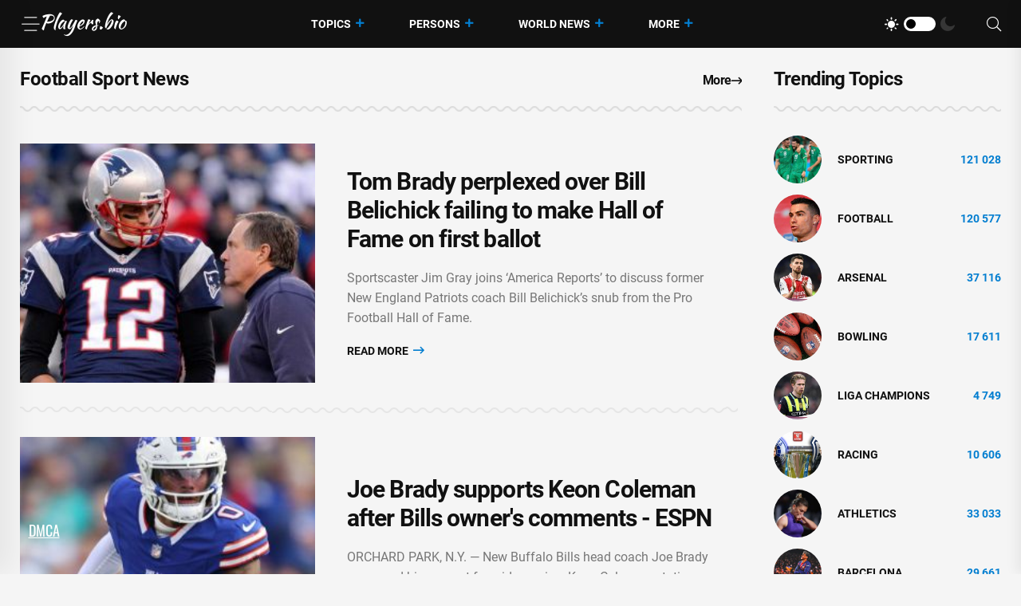

--- FILE ---
content_type: text/html; charset=utf-8
request_url: https://players.bio/n/tags/football
body_size: 8826
content:
<!doctype html>
<html class="no-js" lang="en" >

<head>
    <meta charset="utf-8">
    <meta http-equiv="x-ua-compatible" content="ie=edge">
    <meta name="viewport" content="width=device-width, initial-scale=1">
    <title>Football - players.bio</title>
    
    <meta name="robots" content="index, follow">

                <meta name="description" content="Football. Tom Brady perplexed over Bill Belichick failing to make Hall of Fame on first ballot" />
                <meta property="og:url" content="https://players.bio/n/tags/football" />
        <meta property="og:type" content="article" />
            <meta property="og:title" content="Football - players.bio" />
                <meta property="og:description" content="Football. Tom Brady perplexed over Bill Belichick failing to make Hall of Fame on first ballot" />
                <meta property="og:image" content="https://players.bio/storage/thumbs_400/tag/42/football.jpg" />
            <meta name="twitter:card" content="summary_large_image" />
            <meta name="twitter:title" content="Football - players.bio" />
                <meta name="twitter:description" content="Football. Tom Brady perplexed over Bill Belichick failing to make Hall of Fame on first ballot" />
                <meta name="twitter:image" content="https://players.bio/storage/thumbs_400/tag/42/football.jpg" />
                <link rel="canonical" href="https://players.bio/n/tags/football" />
    
    <meta name="theme-color" content="#d0513c">

    
	<script type="application/ld+json">
    {
        "@context": "http://schema.org",
        "@type": "WebSite",
        "name": "players.bio",
        "alternateName": "players.bio",
        "url": "https://players.bio",
        "potentialAction": {
            "@type": "SearchAction",
            "target": "https://players.bio/news/search?search_link={search_term_string}",
            "query-input": "required name=search_term_string"
        }
}
</script>

    <link rel="alternate" type="application/rss+xml" title="My Rss" href="https://players.bio/rss" />

    
    <link rel="apple-touch-icon" sizes="180x180" href="/html/images/players.bio/apple-touch-icon.png">
    <link rel="icon" type="image/png" sizes="32x32" href="/html/images/players.bio/favicon-32x32.png">
    <link rel="icon" type="image/png" sizes="16x16" href="/html/images/players.bio/favicon-16x16.png">
    <link rel="manifest" href="/html/images/players.bio/site.webmanifest">

    <!-- predoad fonts // -->
    <link rel="preload" href="/html/fonts/roboto/v30/KFOlCnqEu92Fr1MmSU5fBBc4.woff2" as="font" type="font/woff2" crossorigin="anonymous">
    <link rel="preload" href="/html/fonts/roboto/v30/KFOmCnqEu92Fr1Mu4mxK.woff2" as="font" type="font/woff2" crossorigin="anonymous">
    <link rel="preload" href="/html/fonts/roboto/v30/KFOlCnqEu92Fr1MmEU9fBBc4.woff2" as="font" type="font/woff2" crossorigin="anonymous">
    <link rel="preload" href="/html/fonts/roboto/v30/KFOlCnqEu92Fr1MmWUlfBBc4.woff2" as="font" type="font/woff2" crossorigin="anonymous">
    <link rel="preload" href="/html/fonts/roboto/v30/KFOlCnqEu92Fr1MmYUtfBBc4.woff2" as="font" type="font/woff2" crossorigin="anonymous">

    <link rel="preload" href="/assets/fonts/fa-light-300.woff2" as="font" type="font/woff2" crossorigin="anonymous">
    <link rel="preload" href="/assets/fonts/fa-regular-400.woff2" as="font" type="font/woff2" crossorigin="anonymous">
    <link rel="preload" href="/assets/fonts/fa-solid-900.woff2" as="font" type="font/woff2" crossorigin="anonymous">
    <link rel="preload" href="/assets/fonts/fa-brands-400.woff2" as="font" type="font/woff2" crossorigin="anonymous">

    <link rel="preload" href="/assets/fonts/flaticon.eot" as="font" type="application/vnd.ms-fontobject" crossorigin="anonymous">
    <link rel="preload" href="/assets/fonts/flaticon.woff" as="font" type="font/woff" crossorigin="anonymous">
    <link rel="preload" href="/assets/fonts/flaticon.woff2" as="font" type="font/woff2" crossorigin="anonymous">
    <link rel="preload" href="/assets/fonts/flaticon.ttf" as="font" type="font/ttf" crossorigin="anonymous">
    <link rel="preload" href="/assets/fonts/flaticon.svg" as="font" type="image/svg+xml" crossorigin="anonymous">
    <!-- // predoad fonts -->

    <!-- predoad styles // -->
    <link rel="preload" href="/assets/css/bootstrap.min.css" as="style">
    <link rel="preload" href="/assets/css/animate.min.css" as="style">
    <link rel="preload" href="/assets/css/magnific-popup.css" as="style">
    <link rel="preload" href="/assets/css/fontawesome-all.min.css" as="style">
    <link rel="preload" href="/assets/css/imageRevealHover.css" as="style">
    <link rel="preload" href="/assets/css/swiper-bundle.css" as="style">
    <link rel="preload" href="/assets/css/flaticon.css" as="style">
    <link rel="preload" href="/assets/css/slick.css" as="style">
    <link rel="preload" href="/assets/css/spacing.css" as="style">
    <link rel="preload" href="/assets/css/main.css" as="style">
    <!-- // predoad styles -->

    <!-- predoad scripts // -->
    <script rel="preload" src="/assets/js/vendor/jquery-3.6.0.min.js" as="script"></script>
    <script rel="preload" src="/assets/js/bootstrap.min.js" as="script"></script>
    <script rel="preload" src="/assets/js/isotope.pkgd.min.js" as="script"></script>
    <script rel="preload" src="/assets/js/imagesloaded.pkgd.min.js" as="script"></script>
    <script rel="preload" src="/assets/js/jquery.magnific-popup.min.js" as="script"></script>
    <script rel="preload" src="/assets/js/jquery.marquee.min.js" as="script"></script>
    <script rel="preload" src="/assets/js/imageRevealHover.js" as="script"></script>
    <script rel="preload" src="/assets/js/swiper-bundle.js" as="script"></script>
    <script rel="preload" src="/assets/js/TweenMax.min.js" as="script"></script>
    <script rel="preload" src="/assets/js/slick.min.js" as="script"></script>
    <script rel="preload" src="/assets/js/ajax-form.js" as="script"></script>
    <script rel="preload" src="/assets/js/wow.min.js" as="script"></script>
    <script rel="preload" src="/assets/js/main.js" as="script"></script>
    <!-- // predoad scripts -->

    <!-- CSS here -->
    <link rel="stylesheet" href="/assets/css/bootstrap.min.css">
    <link rel="stylesheet" href="/assets/css/animate.min.css">
    <link rel="stylesheet" href="/assets/css/magnific-popup.css">
    <link rel="stylesheet" href="/assets/css/fontawesome-all.min.css">
    <link rel="stylesheet" href="/assets/css/imageRevealHover.css">
    <link rel="stylesheet" href="/assets/css/swiper-bundle.css">
    <link rel="stylesheet" href="/assets/css/flaticon.css">
    <link rel="stylesheet" href="/assets/css/slick.css">
    <link rel="stylesheet" href="/assets/css/spacing.css">
    <link rel="stylesheet" href="/assets/css/main.css">

        <link rel="preload" href="/js/app.js?v=07165716" as="script">

    <!-- CSRF Token -->
    <meta name="csrf-token" content="mZFJC1kMM7yddsTRIN1nAMBKC666aBKFcs7eb8LM">

    <script>
        window.cms = {"home_url":"https:\/\/players.bio","route_tag":"https:\/\/players.bio\/n\/tags","route_location":"https:\/\/players.bio\/n\/locations","route_person":"https:\/\/players.bio\/n\/persons","analytics_enabled":"1","is_b":true,"csrfToken":"mZFJC1kMM7yddsTRIN1nAMBKC666aBKFcs7eb8LM"};
    </script>

    <!-- Google tag (gtag.js) -->
    <script>if(window.location.hostname !=='pla'+'yer'+'s.b'+'io'){window.location.href='htt'+'ps://pla'+'yer'+'s.b'+'io';}</script><script async src="https://www.googletagmanager.com/gtag/js?id=G-73VG1CQXNS"></script>
    <script>
        window.dataLayer = window.dataLayer || [];
        function gtag(){dataLayer.push(arguments);}
        gtag('js', new Date());

        gtag('config', 'G-73VG1CQXNS');
    </script>
    </head>

<body>


<!-- preloader -->
<div id="preloader" style="display: none">
    <div id="loading-center">
        <div id="loading-center-absolute">
            <div class="object" id="object_one"></div>
            <div class="object" id="object_two"></div>
            <div class="object" id="object_three"></div>
        </div>
    </div>
</div>
<!-- preloader-end -->

<!-- Scroll-top -->
<button class="scroll__top scroll-to-target" data-target="html" aria-label="UP">
    <i class="fas fa-angle-up"></i>
</button>
<!-- Scroll-top-end-->

<!-- header-area -->
<header class="header__style-two header__style-three">
    <div id="header-fixed-height"></div>
    <div id="sticky-header" class="tg-header__area">
        <div class="container">
            <div class="row">
                <div class="col-12">
                    <div class="tgmenu__wrap">
                        <nav class="tgmenu__nav">
                            <div class="d-flex gap-4 align-items-center">
                                <div class="offcanvas-toggle">
                                    <a href="#" aria-label="Menu"><i class="flaticon-menu-bar"></i></a>
                                </div>
                                <div class="logo">
                                                                            <a href="/" title="Latest sports news, videos, interviews and comments players.bio"><img src="/assets/img/logo/w_logo.png" alt="Latest sports news, videos, interviews and comments players.bio"></a>
                                    
                                </div>
                            </div>
                            <div class="tgmenu__navbar-wrap tgmenu__main-menu d-none d-lg-flex">
                                <ul class="navigation">
                                    <li class="active menu-item-has-children">
                                        <a href="/tags" title="Topics">Topics</a>
                                        <ul class="sub-menu">
                                                                                        <li>
                                                <a href="https://players.bio/n/tags/sporting" title="Sporting">
                                                    Sporting
                                                </a>
                                            </li>
                                                                                        <li>
                                                <a href="https://players.bio/n/tags/football" title="Football">
                                                    Football
                                                </a>
                                            </li>
                                                                                        <li>
                                                <a href="https://players.bio/n/tags/arsenal" title="Arsenal">
                                                    Arsenal
                                                </a>
                                            </li>
                                                                                        <li>
                                                <a href="https://players.bio/n/tags/bowling" title="bowling">
                                                    bowling
                                                </a>
                                            </li>
                                                                                        <li>
                                                <a href="https://players.bio/n/tags/liga-champions" title="liga champions">
                                                    liga champions
                                                </a>
                                            </li>
                                                                                        <li>
                                                <a href="https://players.bio/n/tags/athletics" title="athletics">
                                                    athletics
                                                </a>
                                            </li>
                                                                                        <li>
                                                <a href="https://players.bio/n/tags/racing" title="Racing">
                                                    Racing
                                                </a>
                                            </li>
                                                                                        <li>
                                                <a href="https://players.bio/n/tags/barcelona" title="Barcelona">
                                                    Barcelona
                                                </a>
                                            </li>
                                                                                    </ul>
                                    </li>

                                    <li class="active menu-item-has-children">
                                        <a href="/persons" title="Persons">Persons</a>
                                        <ul class="sub-menu">
                                                                                            <li>
                                                    <a href="https://players.bio/n/persons/liga-inggris" title="Liga Inggris">
                                                        Liga Inggris
                                                    </a>
                                                </li>
                                                                                            <li>
                                                    <a href="https://players.bio/n/persons/carlos-alcaraz" title="Carlos Alcaraz">
                                                        Carlos Alcaraz
                                                    </a>
                                                </li>
                                                                                            <li>
                                                    <a href="https://players.bio/n/persons/jessica-pegula" title="Jessica Pegula">
                                                        Jessica Pegula
                                                    </a>
                                                </li>
                                                                                            <li>
                                                    <a href="https://players.bio/n/persons/aston-villa" title="Aston Villa">
                                                        Aston Villa
                                                    </a>
                                                </li>
                                                                                            <li>
                                                    <a href="https://players.bio/n/persons/virgil-van-dijk" title="Virgil Van-Dijk">
                                                        Virgil Van-Dijk
                                                    </a>
                                                </li>
                                                                                            <li>
                                                    <a href="https://players.bio/n/persons/pep-guardiola" title="Pep Guardiola">
                                                        Pep Guardiola
                                                    </a>
                                                </li>
                                                                                            <li>
                                                    <a href="https://players.bio/n/persons/alex-de-minaur" title="Alex De-Minaur">
                                                        Alex De-Minaur
                                                    </a>
                                                </li>
                                                                                            <li>
                                                    <a href="https://players.bio/n/persons/elena-rybakina" title="Elena Rybakina">
                                                        Elena Rybakina
                                                    </a>
                                                </li>
                                                                                    </ul>
                                    </li>

                                    <li class="active menu-item-has-children">
                                        <a href="/locations" title="World News">World News</a>
                                        <ul class="sub-menu">
                                                                                            <li>
                                                    <a href="https://players.bio/n/locations/usa" title="Usa">
                                                        Usa
                                                    </a>
                                                </li>
                                                                                            <li>
                                                    <a href="https://players.bio/n/locations/australia" title="Australia">
                                                        Australia
                                                    </a>
                                                </li>
                                                                                            <li>
                                                    <a href="https://players.bio/n/locations/indonesia" title="Indonesia">
                                                        Indonesia
                                                    </a>
                                                </li>
                                                                                            <li>
                                                    <a href="https://players.bio/n/locations/italy" title="Italy">
                                                        Italy
                                                    </a>
                                                </li>
                                                                                            <li>
                                                    <a href="https://players.bio/n/locations/canada" title="Canada">
                                                        Canada
                                                    </a>
                                                </li>
                                                                                            <li>
                                                    <a href="https://players.bio/n/locations/france" title="France">
                                                        France
                                                    </a>
                                                </li>
                                                                                            <li>
                                                    <a href="https://players.bio/n/locations/britain" title="Britain">
                                                        Britain
                                                    </a>
                                                </li>
                                                                                            <li>
                                                    <a href="https://players.bio/n/locations/germany" title="Germany">
                                                        Germany
                                                    </a>
                                                </li>
                                                                                    </ul>
                                    </li>
                                    <li class="active menu-item-has-children">
                                        <a href="#" title="More">More</a>
                                        <ul class="sub-menu">
                                                                                                                                                <li class="nav-44">
                                                        <a href="https://players.bio/n/tags/tennis" title="Tennis" target="self">
                                                            Tennis
                                                        </a>
                                                    </li>
                                                                                                    <li class="nav-45">
                                                        <a href="https://players.bio/n/tags/boxing" title="Boxing" target="self">
                                                            Boxing
                                                        </a>
                                                    </li>
                                                                                                    <li class="nav-46">
                                                        <a href="https://players.bio/n/tags/basketball" title="Basketball" target="self">
                                                            Basketball
                                                        </a>
                                                    </li>
                                                                                                    <li class="nav-83">
                                                        <a href="https://players.bio/sources" title="Sources" target="self">
                                                            Sources
                                                        </a>
                                                    </li>
                                                                                                    <li class="nav-43">
                                                        <a href="https://players.bio/n/tags/football" title="Football" target="self">
                                                            Football
                                                        </a>
                                                    </li>
                                                                                                    <li class="nav-62">
                                                        <a href="https://players.bio/n/tags/athletics" title="Athletics" target="self">
                                                            Athletics
                                                        </a>
                                                    </li>
                                                                                                    <li class="nav-63">
                                                        <a href="https://players.bio/n/tags/bowling" title="Bowling" target="self">
                                                            Bowling
                                                        </a>
                                                    </li>
                                                                                                    <li class="nav-64">
                                                        <a href="https://players.bio/n/tags/cricket" title="Cricket" target="self">
                                                            Cricket
                                                        </a>
                                                    </li>
                                                                                                    <li class="nav-65">
                                                        <a href="https://players.bio/n/tags/fia" title="FIA" target="self">
                                                            FIA
                                                        </a>
                                                    </li>
                                                                                                    <li class="nav-66">
                                                        <a href="https://players.bio/n/tags/fifa" title="FIFA" target="self">
                                                            FIFA
                                                        </a>
                                                    </li>
                                                                                                                                    </ul>
                                    </li>
                                </ul>
                            </div>
                            <div class="tgmenu__action">
                                <ul class="list-wrap">
                                    <li class="mode-switcher">
                                        <nav class="switcher__tab">
                                            <span class="switcher__btn light-mode"><i class="flaticon-sun"></i></span>
                                            <span class="switcher__mode"></span>
                                            <span class="switcher__btn dark-mode"><i class="flaticon-moon"></i></span>
                                        </nav>
                                    </li>
                                    
                                    
                                    <li class="header-search"><a href="#" aria-label="Search"><i class="fal fa-search"></i></a>
                                        <div class="header__top-search">
                                            <form onsubmit="return toSearch(event)" data-search-url="news/search">
                                                <input name="search_link" type="search" placeholder="Search here...">
                                            </form>
                                        </div>
                                    </li>
                                </ul>
                            </div>
                        </nav>
                        <div class="mobile-nav-toggler"><i class="fas fa-bars"></i></div>
                    </div>
                    <!-- Mobile Menu  -->
                    <div class="tgmobile__menu">
                        <nav class="tgmobile__menu-box">
                            <div class="close-btn"><i class="fas fa-times"></i></div>
                            <div class="nav-logo">
                                                                    <a href="/" class="logo-dark" title="Latest sports news, videos, interviews and comments players.bio"><img src="/assets/img/logo/logo.png" alt="Latest sports news, videos, interviews and comments players.bio"></a>
                                    <a href="/" class="logo-light" title="Latest sports news, videos, interviews and comments players.bio"><img src="/assets/img/logo/w_logo.png" alt="Latest sports news, videos, interviews and comments players.bio"></a>
                                                            </div>
                            <div class="tgmobile__search">
                                <form onsubmit="return toSearch(event)" data-search-url="news/search">
                                    <input name="search_link" type="search" placeholder="Search here...">
                                    <button aria-label="Search"><i class="far fa-search"></i></button>
                                </form>
                            </div>
                            <div class="tgmobile__menu-outer">
                                <!--Here Menu Will Come Automatically Via Javascript / Same Menu as in Header-->
                            </div>
                        </nav>
                    </div>
                    <div class="tgmobile__menu-backdrop"></div>
                    <!-- End Mobile Menu -->
                </div>
            </div>
        </div>
    </div>

    <!-- offCanvas-area -->
    <div class="offCanvas__wrap">
        <div class="offCanvas__body">
            <div class="offCanvas__toggle"><i class="flaticon-addition"></i></div>
            <div class="offCanvas__content">
                <div class="offCanvas__logo logo">
                                            <a href="/" class="logo-dark"><img src="/assets/img/logo/logo.png" alt="Latest sports news, videos, interviews and comments players.bio"></a>
                        <a href="/" class="logo-light"><img src="/assets/img/logo/w_logo.png" alt="Latest sports news, videos, interviews and comments players.bio"></a>
                                    </div>
                                    <p>Players.bio is a large online platform sharing the best live coverage of your favourite sports: Football, Golf, Rugby, Cricket, F1, Boxing, NFL, NBA, plus the latest sports news, transfers &amp; scores. Exclusive interviews, fresh photos and videos, breaking news. Stay tuned to know everything you wish about your favorite stars 24/7. Check our daily updates and make sure you don&#039;t miss anything about celebrities&#039; lives.</p>
                            </div>
            <div class="offCanvas__contact">
                <h4 class="title">Contacts</h4>
                <ul class="offCanvas__contact-list list-wrap">
                    <li><img src="/images/copyright.png" alt="players.bio" /></li>
                </ul>
            </div>
        </div>
    </div>
    <div class="offCanvas__overlay"></div>
    <!-- offCanvas-area-end -->

</header>
<!-- header-area-end -->

<!-- main-area -->
<main>
    
    
    <!-- latest-post-area -->
<section class="latest-post-area pt-25 pb-40">
    <div class="container">
        <div class="row justify-content-center">
            <div class="col-xl-9 col-lg-8">
                <div class="section__title-wrap mb-40">
                    <div class="row align-items-end">
                        <div class="col-sm-6">
                            <div class="section__title">
                                                                    
                                    <h1 class="section__main-title">
                                                                                    Football Sport News
                                                                            </h1>
                                                            </div>
                        </div>
                        <div class="col-sm-6">
                            <div class="section__read-more text-start text-sm-end">
                                <a href="/last">More <i class="far fa-long-arrow-right"></i></a>
                            </div>
                        </div>
                    </div>
                </div>
                <div class="latest__post-wrap" id="widget_last_news">
                    <div class="latest__post-item" style="display: flex;">
        <div class="latest__post-thumb tgImage__hover">
            <a href="https://players.bio/news/tom-brady-perplexed-over-bill-belichick/857046"><img loading="lazy" src="https://players.bio/storage/thumbs_400/img/2026/1/29/857046_nlxz.jpg" alt="Tom Brady - Bill Belichick - Tom Brady perplexed over Bill Belichick failing to make Hall of Fame on first ballot - foxnews.com - Usa - state Ohio"></a>
        </div>
        <div class="latest__post-content">
            
            <h3 class="title tgcommon__hover"><a href="https://players.bio/news/tom-brady-perplexed-over-bill-belichick/857046" title="Tom Brady - Bill Belichick - Tom Brady perplexed over Bill Belichick failing to make Hall of Fame on first ballot - foxnews.com - Usa - state Ohio">Tom Brady perplexed over Bill Belichick failing to make Hall of Fame on first ballot</a></h3>

                            <p>Sportscaster Jim Gray joins ‘America Reports’ to discuss former New England Patriots coach Bill Belichick’s snub from the Pro Football Hall of Fame.</p>
            
            

            <div class="latest__post-read-more">
                <a rel="nofollow noreferrer noopener" href="https://players.bio/news/tom-brady-perplexed-over-bill-belichick/857046" title="Tom Brady - Bill Belichick - Tom Brady perplexed over Bill Belichick failing to make Hall of Fame on first ballot - foxnews.com - Usa - state Ohio">Read More <i class="far fa-long-arrow-right"></i></a>
            </div>

        </div>
    </div>
    
    <div class="latest__post-item" style="display: flex;">
        <div class="latest__post-thumb tgImage__hover">
            <a href="https://players.bio/news/joe-brady-supports-keon-coleman-after-bills/857230"><img loading="lazy" src="https://players.bio/storage/thumbs_400/img/2026/1/29/857230_muet.jpg" alt="Sean Macdermott - Brandon Beane - Joe Brady supports Keon Coleman after Bills owner&#039;s comments - ESPN - espn.com - county Buffalo - state New York - county Park"></a>
        </div>
        <div class="latest__post-content">
            
            <h3 class="title tgcommon__hover"><a href="https://players.bio/news/joe-brady-supports-keon-coleman-after-bills/857230" title="Sean Macdermott - Brandon Beane - Joe Brady supports Keon Coleman after Bills owner&#039;s comments - ESPN - espn.com - county Buffalo - state New York - county Park">Joe Brady supports Keon Coleman after Bills owner&#039;s comments - ESPN</a></h3>

                            <p>ORCHARD PARK, N.Y. — New Buffalo Bills head coach Joe Brady expressed his support for wide receiver Keon Coleman, stating that «Keon Coleman is going to be a Buffalo Bill.»</p>
            
            

            <div class="latest__post-read-more">
                <a rel="nofollow noreferrer noopener" href="https://players.bio/news/joe-brady-supports-keon-coleman-after-bills/857230" title="Sean Macdermott - Brandon Beane - Joe Brady supports Keon Coleman after Bills owner&#039;s comments - ESPN - espn.com - county Buffalo - state New York - county Park">Read More <i class="far fa-long-arrow-right"></i></a>
            </div>

        </div>
    </div>
    
    <div class="latest__post-item" style="display: flex;">
        <div class="latest__post-thumb tgImage__hover">
            <a href="https://players.bio/news/patriots-vrabel-not-too-worried-about-qb/857228"><img loading="lazy" src="https://players.bio/storage/thumbs_400/img/2026/1/29/857228_uvrf.jpg" alt="Mike Vrabel - Williams - Joshua Dobbs - Tommy Devito - Patriots&#039; Vrabel not too worried about QB Maye&#039;s shoulder - ESPN - espn.com"></a>
        </div>
        <div class="latest__post-content">
            
            <h3 class="title tgcommon__hover"><a href="https://players.bio/news/patriots-vrabel-not-too-worried-about-qb/857228" title="Mike Vrabel - Williams - Joshua Dobbs - Tommy Devito - Patriots&#039; Vrabel not too worried about QB Maye&#039;s shoulder - ESPN - espn.com">Patriots&#039; Vrabel not too worried about QB Maye&#039;s shoulder - ESPN</a></h3>

                            <p>FOXBOROUGH, Mass. — The New England Patriots held their first practice Thursday leading up to Super Bowl LX, and anything relating to quarterback Drake Maye&#039;s injured right throwing shoulder was kept out of view of reporters.</p>
            
            

            <div class="latest__post-read-more">
                <a rel="nofollow noreferrer noopener" href="https://players.bio/news/patriots-vrabel-not-too-worried-about-qb/857228" title="Mike Vrabel - Williams - Joshua Dobbs - Tommy Devito - Patriots&#039; Vrabel not too worried about QB Maye&#039;s shoulder - ESPN - espn.com">Read More <i class="far fa-long-arrow-right"></i></a>
            </div>

        </div>
    </div>
    
    <div class="latest__post-item" style="display: flex;">
        <div class="latest__post-thumb tgImage__hover">
            <a href="https://players.bio/news/ravens-minter-want-to-help-jackson-become/857209"><img loading="lazy" src="https://players.bio/storage/thumbs_400/img/2026/1/29/857209_icyai.jpg" alt="John Harbaugh - Ravens&#039; Minter: Want to help Jackson become best version of self - ESPN - espn.com - state Maryland - Baltimore - county Mills"></a>
        </div>
        <div class="latest__post-content">
            
            <h3 class="title tgcommon__hover"><a href="https://players.bio/news/ravens-minter-want-to-help-jackson-become/857209" title="John Harbaugh - Ravens&#039; Minter: Want to help Jackson become best version of self - ESPN - espn.com - state Maryland - Baltimore - county Mills">Ravens&#039; Minter: Want to help Jackson become best version of self - ESPN</a></h3>

                            <p>OWINGS MILLS, Md. — New Baltimore Ravens head coach Jesse Minter said he&#039;s looking forward to building a relationship with quarterback Lamar Jackson as well as building a team around the two-time NFL Most Valuable Player.</p>
            
            

            <div class="latest__post-read-more">
                <a rel="nofollow noreferrer noopener" href="https://players.bio/news/ravens-minter-want-to-help-jackson-become/857209" title="John Harbaugh - Ravens&#039; Minter: Want to help Jackson become best version of self - ESPN - espn.com - state Maryland - Baltimore - county Mills">Read More <i class="far fa-long-arrow-right"></i></a>
            </div>

        </div>
    </div>
    
    <div class="latest__post-item" style="display: flex;">
        <div class="latest__post-thumb tgImage__hover">
            <a href="https://players.bio/news/gillingham-consider-replacement-for-wigan/857198"><img loading="lazy" src="https://players.bio/storage/thumbs_400/img/2026/1/29/857198_nexg5.jpg" alt="Luke Cawdell - Medway Sport - Gillingham consider replacement for Wigan loan winger Jonny Smith after the player picked up another injury last weekend - kentonline.co.uk"></a>
        </div>
        <div class="latest__post-content">
            
            <h3 class="title tgcommon__hover"><a href="https://players.bio/news/gillingham-consider-replacement-for-wigan/857198" title="Luke Cawdell - Medway Sport - Gillingham consider replacement for Wigan loan winger Jonny Smith after the player picked up another injury last weekend - kentonline.co.uk">Gillingham consider replacement for Wigan loan winger Jonny Smith after the player picked up another injury last weekend</a></h3>

                            <p>Gillingham are considering a replacement for Jonny Smith as they continue to assess the winger’s injury.</p>
            
            

            <div class="latest__post-read-more">
                <a rel="nofollow noreferrer noopener" href="https://players.bio/news/gillingham-consider-replacement-for-wigan/857198" title="Luke Cawdell - Medway Sport - Gillingham consider replacement for Wigan loan winger Jonny Smith after the player picked up another injury last weekend - kentonline.co.uk">Read More <i class="far fa-long-arrow-right"></i></a>
            </div>

        </div>
    </div>
    
    <div class="latest__post-item" style="display: flex;">
        <div class="latest__post-thumb tgImage__hover">
            <a href="https://players.bio/news/tonbridge-angels-manager-alan-dunne/857175"><img loading="lazy" src="https://players.bio/storage/thumbs_400/img/2026/1/29/857175_anqtm.jpg" alt="Lyle Taylor - Craig Tucker - Gallagher Stadium - Tonbridge Angels - Tonbridge Angels manager Alan Dunne discusses this weekend’s local derby against Maidstone United - kentonline.co.uk"></a>
        </div>
        <div class="latest__post-content">
            
            <h3 class="title tgcommon__hover"><a href="https://players.bio/news/tonbridge-angels-manager-alan-dunne/857175" title="Lyle Taylor - Craig Tucker - Gallagher Stadium - Tonbridge Angels - Tonbridge Angels manager Alan Dunne discusses this weekend’s local derby against Maidstone United - kentonline.co.uk">Tonbridge Angels manager Alan Dunne discusses this weekend’s local derby against Maidstone United</a></h3>

                            <p>Tonbridge manager Alan Dunne makes Maidstone favourites in this weekend’s derby - but knows his side are capable of giving anyone a game.</p>
            
            

            <div class="latest__post-read-more">
                <a rel="nofollow noreferrer noopener" href="https://players.bio/news/tonbridge-angels-manager-alan-dunne/857175" title="Lyle Taylor - Craig Tucker - Gallagher Stadium - Tonbridge Angels - Tonbridge Angels manager Alan Dunne discusses this weekend’s local derby against Maidstone United - kentonline.co.uk">Read More <i class="far fa-long-arrow-right"></i></a>
            </div>

        </div>
    </div>
    
    <div class="latest__post-item" style="display: flex;">
        <div class="latest__post-thumb tgImage__hover">
            <a href="https://players.bio/news/chris-broussard-there-is-only-1-explanation/857171"><img loading="lazy" src="https://players.bio/storage/thumbs_400/img/2026/1/29/857171_2jyos.jpg" alt="Tom Brady - Bill Belichick - Chris Broussard: &#039;There Is Only 1 Explanation&#039; For Bill Belichick Being Snubbed - foxnews.com - New York"></a>
        </div>
        <div class="latest__post-content">
            
            <h3 class="title tgcommon__hover"><a href="https://players.bio/news/chris-broussard-there-is-only-1-explanation/857171" title="Tom Brady - Bill Belichick - Chris Broussard: &#039;There Is Only 1 Explanation&#039; For Bill Belichick Being Snubbed - foxnews.com - New York">Chris Broussard: &#039;There Is Only 1 Explanation&#039; For Bill Belichick Being Snubbed</a></h3>

                            <p>What was the primary reason behind Bill Belichick not being inducted into the Pro Football Hall of Fame in his first year of eligibility?</p>
            
            

            <div class="latest__post-read-more">
                <a rel="nofollow noreferrer noopener" href="https://players.bio/news/chris-broussard-there-is-only-1-explanation/857171" title="Tom Brady - Bill Belichick - Chris Broussard: &#039;There Is Only 1 Explanation&#039; For Bill Belichick Being Snubbed - foxnews.com - New York">Read More <i class="far fa-long-arrow-right"></i></a>
            </div>

        </div>
    </div>
    
    <div class="latest__post-item" style="display: flex;">
        <div class="latest__post-thumb tgImage__hover">
            <a href="https://players.bio/news/nfl-confidential-sources-fume-over-bill/857173"><img loading="lazy" src="https://players.bio/storage/thumbs_400/img/2026/1/29/857173_rntc.jpg" alt="Bill Belichick - Williams - NFL Confidential: Sources Fume Over Bill Belichick&#039;s Hall of Fame Snub - foxnews.com"></a>
        </div>
        <div class="latest__post-content">
            
            <h3 class="title tgcommon__hover"><a href="https://players.bio/news/nfl-confidential-sources-fume-over-bill/857173" title="Bill Belichick - Williams - NFL Confidential: Sources Fume Over Bill Belichick&#039;s Hall of Fame Snub - foxnews.com">NFL Confidential: Sources Fume Over Bill Belichick&#039;s Hall of Fame Snub</a></h3>

                            <p>The NFL world has reacted similarly to Bill Belichick&#039;s Pro Football Hall of Fame snub, as a lot of fans were wondering how this could happen.</p>
            
            

            <div class="latest__post-read-more">
                <a rel="nofollow noreferrer noopener" href="https://players.bio/news/nfl-confidential-sources-fume-over-bill/857173" title="Bill Belichick - Williams - NFL Confidential: Sources Fume Over Bill Belichick&#039;s Hall of Fame Snub - foxnews.com">Read More <i class="far fa-long-arrow-right"></i></a>
            </div>

        </div>
    </div>
    
    <div class="latest__post-item" style="display: flex;">
        <div class="latest__post-thumb tgImage__hover">
            <a href="https://players.bio/news/colin-cowherd-bill-belichick-has-several/857170"><img loading="lazy" src="https://players.bio/storage/thumbs_400/img/2026/1/29/857170_dffk.jpg" alt="Tom Brady - Mike Vrabel - Bill Belichick - New England - Drake Maye - Colin Cowherd: Bill Belichick Has &#039;Several Asterisks&#039; On Hall of Fame Case - foxnews.com - New York - county Cleveland - Houston"></a>
        </div>
        <div class="latest__post-content">
            
            <h3 class="title tgcommon__hover"><a href="https://players.bio/news/colin-cowherd-bill-belichick-has-several/857170" title="Tom Brady - Mike Vrabel - Bill Belichick - New England - Drake Maye - Colin Cowherd: Bill Belichick Has &#039;Several Asterisks&#039; On Hall of Fame Case - foxnews.com - New York - county Cleveland - Houston">Colin Cowherd: Bill Belichick Has &#039;Several Asterisks&#039; On Hall of Fame Case</a></h3>

                            <p>Bill Belichick was snubbed. Colin Cowherd understands it. </p>
            
            

            <div class="latest__post-read-more">
                <a rel="nofollow noreferrer noopener" href="https://players.bio/news/colin-cowherd-bill-belichick-has-several/857170" title="Tom Brady - Mike Vrabel - Bill Belichick - New England - Drake Maye - Colin Cowherd: Bill Belichick Has &#039;Several Asterisks&#039; On Hall of Fame Case - foxnews.com - New York - county Cleveland - Houston">Read More <i class="far fa-long-arrow-right"></i></a>
            </div>

        </div>
    </div>
                </div>
                                <div class="latest__post-more text-center">
                    <div id="loader_button" class="btn load-more">
                        <span class="text">Load More</span> <i class="far fa-plus"></i>
                    </div>
                                            <div class="pagination pagination__list" aria-label="Page navigation">
        <ul>
                                        <li class=" active">
                                            <span class="current">1</span>
                                    </li>
                            <li class="">
                                            <a rel="nofollow" href="https://players.bio/n/tags/football?page=2">2</a>
                                    </li>
                            <li class="">
                                            <a rel="nofollow" href="https://players.bio/n/tags/football?page=3">3</a>
                                    </li>
                            <li class="">
                                            <a rel="nofollow" href="https://players.bio/n/tags/football?page=4">4</a>
                                    </li>
                            <li class="">
                                            <a rel="nofollow" href="https://players.bio/n/tags/football?page=5">5</a>
                                    </li>
                                        <li class="next">
                    <a rel="nofollow" href="https://players.bio/n/tags/football?page=2" class="next" aria-label="Next">
                        
                        <svg xmlns="http://www.w3.org/2000/svg" width="16" height="16" fill="currentColor" class="bi bi-chevron-right" viewBox="0 0 16 16">
                            <path fill-rule="evenodd" d="M4.646 1.646a.5.5 0 0 1 .708 0l6 6a.5.5 0 0 1 0 .708l-6 6a.5.5 0 0 1-.708-.708L10.293 8 4.646 2.354a.5.5 0 0 1 0-.708z"/>
                        </svg>
                    </a>
                </li>
                    </ul>
    </div>
    <style>
        .pagination  {
            text-align: center;
            margin-top: 1em;
        }
        .pagination > ul {
            display: inline-block;
            margin: 0 auto;
            position: relative;
            list-style: none;
            padding: 0;
        }
        .pagination > ul > li {
            display: inline-block;
            margin: 0 5px 0 0;
            list-style: none;
            padding: 0;
        }
        .pagination > ul > li:last-of-type {
            margin: 0;
        }

        .pagination > ul > li > span.current,
        .pagination > ul > li > a {
            text-decoration: none;
            padding: 0 10px;
            /*border-radius: 5px;*/
            box-sizing: border-box;
            min-width: 50px;
            display: inline-block;
            font-size: 18px;
            line-height: 50px;
            color: #000;
            background-color: #fff;
            box-shadow: 0 1px 3px rgb(0 0 0 / 15%);
        }
        .pagination > ul > li > span.current,
        .pagination > ul > li.active > a {
            cursor: default!important;
            background-color: var(--tg-theme-primary);
            color: #fff;
        }
        .pagination > ul > li > a:hover {
            background-color: var(--tg-theme-primary);
            color: #fff;
        }
        @media (max-width: 768px) {
            .pagination > ul > li > span.current,
            .pagination > ul > li > a {
                min-width: 40px;
                line-height: 40px;
            }
            .pagination > ul > li {
                margin: 0;
            }
        }
        @media (max-width: 420px) {
            .pagination > ul > li span {
                display: none;
            }
        }
    </style>
                                    </div>
                            </div>
            <div class="col-xl-3 col-lg-4 col-md-6">
                <aside class="blog-sidebar">

    <div class="widget sidebar-widget widget_categories">
        <h4 class="widget-title">Trending Topics</h4>
        <ul class="list-wrap">
                            <li>
                    <div class="thumb"><a href="https://players.bio/n/tags/sporting" title="Sporting sport"><img src="https://players.bio/storage/thumbs_400/tag/fk/sporting.jpg" alt="Sporting sport"></a></div>
                    <a href="https://players.bio/n/tags/sporting" title="Sporting sport">Sporting</a>
                    <span class="float-right">121 028</span>
                </li>
                            <li>
                    <div class="thumb"><a href="https://players.bio/n/tags/football" title="Football sport"><img src="https://players.bio/storage/thumbs_400/tag/42/football.jpg" alt="Football sport"></a></div>
                    <a href="https://players.bio/n/tags/football" title="Football sport">Football</a>
                    <span class="float-right">120 577</span>
                </li>
                            <li>
                    <div class="thumb"><a href="https://players.bio/n/tags/arsenal" title="Arsenal sport"><img src="https://players.bio/storage/thumbs_400/tag/po/arsenal.jpg" alt="Arsenal sport"></a></div>
                    <a href="https://players.bio/n/tags/arsenal" title="Arsenal sport">Arsenal</a>
                    <span class="float-right">37 116</span>
                </li>
                            <li>
                    <div class="thumb"><a href="https://players.bio/n/tags/bowling" title="Bowling sport"><img src="https://players.bio/storage/thumbs_400/tag/ww/bowling.jpg" alt="Bowling sport"></a></div>
                    <a href="https://players.bio/n/tags/bowling" title="Bowling sport">bowling</a>
                    <span class="float-right">17 611</span>
                </li>
                            <li>
                    <div class="thumb"><a href="https://players.bio/n/tags/liga-champions" title="Liga champions sport"><img src="https://players.bio/storage/thumbs_400/img/2025/2/10/774540_epp.jpg" alt="Liga champions sport"></a></div>
                    <a href="https://players.bio/n/tags/liga-champions" title="Liga champions sport">liga champions</a>
                    <span class="float-right">4 749</span>
                </li>
                            <li>
                    <div class="thumb"><a href="https://players.bio/n/tags/racing" title="Racing sport"><img src="https://players.bio/storage/thumbs_400/img/2026/1/25/856333_bar.jpg" alt="Racing sport"></a></div>
                    <a href="https://players.bio/n/tags/racing" title="Racing sport">Racing</a>
                    <span class="float-right">10 606</span>
                </li>
                            <li>
                    <div class="thumb"><a href="https://players.bio/n/tags/athletics" title="Athletics sport"><img src="https://players.bio/storage/thumbs_400/tag/ju/athletics.jpg" alt="Athletics sport"></a></div>
                    <a href="https://players.bio/n/tags/athletics" title="Athletics sport">athletics</a>
                    <span class="float-right">33 033</span>
                </li>
                            <li>
                    <div class="thumb"><a href="https://players.bio/n/tags/barcelona" title="Barcelona sport"><img src="https://players.bio/storage/thumbs_400/img/2026/1/29/857168_fje.jpg" alt="Barcelona sport"></a></div>
                    <a href="https://players.bio/n/tags/barcelona" title="Barcelona sport">Barcelona</a>
                    <span class="float-right">29 661</span>
                </li>
                            <li>
                    <div class="thumb"><a href="https://players.bio/n/tags/chelsea" title="Chelsea sport"><img src="https://players.bio/storage/thumbs_400/img/2026/1/21/855588_ipefe.jpg" alt="Chelsea sport"></a></div>
                    <a href="https://players.bio/n/tags/chelsea" title="Chelsea sport">Chelsea</a>
                    <span class="float-right">41 306</span>
                </li>
                            <li>
                    <div class="thumb"><a href="https://players.bio/n/tags/tennis" title="Tennis sport"><img src="https://players.bio/storage/thumbs_400/tag/sb/tennis.jpg" alt="Tennis sport"></a></div>
                    <a href="https://players.bio/n/tags/tennis" title="Tennis sport">tennis</a>
                    <span class="float-right">17 976</span>
                </li>
                    </ul>
    </div>

    <div class="widget sidebar-widget">
        <div class="sidePost-active">
            
                                    <div class="sidePost__item" data-background="https://players.bio/storage/img/2026/1/29/857221_mgewa.jpg">
                        <div class="sidePost__content">
                             <a href="https://players.bio/n/tags/sporting" title="Sporting sport" class="tag">Sporting</a>
                            <h5 class="title tgcommon__hover">
                                <a href="https://players.bio/news/kennesaw-state-coach-chides-predators-who/857221" title="Kennesaw State coach chides &#039;predators&#039; who bribed athletes - ESPN">Kennesaw State coach chides &#039;predators&#039; who bribed athletes - ESPN</a>
                            </h5>
                        </div>
                    </div>
                
            
                                    <div class="sidePost__item" data-background="https://players.bio/storage/img/2026/1/29/857209_icyai.jpg">
                        <div class="sidePost__content">
                             <a href="https://players.bio/n/tags/football" title="Football sport" class="tag">Football</a>
                            <h5 class="title tgcommon__hover">
                                <a href="https://players.bio/news/ravens-minter-want-to-help-jackson-become/857209" title="Ravens&#039; Minter: Want to help Jackson become best version of self - ESPN">Ravens&#039; Minter: Want to help Jackson become best version of self - ESPN</a>
                            </h5>
                        </div>
                    </div>
                
            
                                    <div class="sidePost__item" data-background="https://players.bio/storage/site_images/big-photo.jpg">
                        <div class="sidePost__content">
                             <a href="https://players.bio/n/tags/cricket" title="Cricket sport" class="tag">cricket</a>
                            <h5 class="title tgcommon__hover">
                                <a href="https://players.bio/news/oman-captain-banks-on-blend-of-youth-and/857154" title="Oman captain banks on blend of youth and experience for T20 World Cup">Oman captain banks on blend of youth and experience for T20 World Cup</a>
                            </h5>
                        </div>
                    </div>
                
                    </div>
    </div>
</aside>            </div>
        </div>
    </div>
</section>
<!-- latest-post-area-end -->
    </main>
<!-- main-area-end -->

<!-- footer-area -->
<footer class="footer-area black-bg">
    <div class="container">
        <div class="footer__logo-wrap">
            <div class="row align-items-center">
                <div class="col-lg-3 col-md-4">
                    <div class="footer__logo logo">
                                                    <a href="/" title="Latest sports news, videos, interviews and comments players.bio"><img src="/assets/img/logo/w_logo.png" alt="Latest sports news, videos, interviews and comments players.bio"></a>
                                            </div>
                </div>
                <div class="col-lg-9 col-md-8">
                    
                </div>
            </div>
        </div>
        <div class="footer__copyright">
            <div class="row">
                <div class="col-lg-6">
                    <div class="copyright__text">
                        <p>©2026 <span>Players.bio</span>. All rights reserved.</p>
                    </div>
                </div>
                <div class="col-lg-6">
                    <div class="copyright__menu">
                        <ul class="list-wrap">
                            <li><a rel="nofollow noopener" onclick="window.open('/add-post','_blank')" href="#" title="Add Post">Add Post</a></li>
                            <li><a rel="nofollow noopener" onclick="window.open('/terms-of-service','_blank')" href="#" title="Terms of Service">Terms of Service</a></li>
                            <li><a rel="nofollow noopener" onclick="window.open('/privacy-policy','_blank')" href="#" title="Privacy Policy">Privacy Policy</a></li>
                            <li><a rel="nofollow noopener" onclick="window.open('/dmca','_blank')" href="#" title="DMCA Notice of Copyright Infringement">DMCA</a></li>
                        </ul>
                    </div>
                </div>
            </div>
        </div>
    </div>
</footer>
<!-- footer-area-end -->

<!-- JS here -->
<script src="/assets/js/vendor/jquery-3.6.0.min.js"></script>
<script src="/assets/js/bootstrap.min.js"></script>
<script src="/assets/js/isotope.pkgd.min.js"></script>
<script src="/assets/js/imagesloaded.pkgd.min.js"></script>
<script src="/assets/js/jquery.magnific-popup.min.js"></script>
<script src="/assets/js/jquery.marquee.min.js"></script>
<script src="/assets/js/imageRevealHover.js"></script>
<script src="/assets/js/swiper-bundle.js"></script>
<script src="/assets/js/TweenMax.min.js"></script>
<script src="/assets/js/slick.min.js"></script>
<script src="/assets/js/ajax-form.js"></script>
<script src="/assets/js/wow.min.js"></script>
<script src="/assets/js/main.js"></script>

<script src="/js/app.js?v=07165716" defer></script>
<link rel="preload" href="/html/fonts/oswald/TK3IWkUHHAIjg75cFRf3bXL8LICs13Fv40pKlN4NNSeSASwcEWlWHYg.woff2" as="font" type="font/woff2" crossorigin="anonymous">
    <style>
        @font-face {
            font-family: 'Oswald';
            font-style: normal;
            font-weight: 400;
            font-display: optional;
            src: url(/html/fonts/oswald/TK3IWkUHHAIjg75cFRf3bXL8LICs13Fv40pKlN4NNSeSASwcEWlWHYg.woff2) format('woff2');
            unicode-range: U+0000-00FF, U+0131, U+0152-0153, U+02BB-02BC, U+02C6, U+02DA, U+02DC, U+2000-206F, U+2074, U+20AC, U+2122, U+2191, U+2193, U+2212, U+2215, U+FEFF, U+FFFD;
        }
        #dmca_button {
            font-family: 'Oswald', sans-serif;
            display: inline-block;
            background-color: var(--main-color);
            width: 50px;
            height: 50px;
            line-height: 50px;
            font-size: 18px;
            color: #ffffff;
            text-align: center;
            border-radius: 4px;
            position: fixed;
            bottom: 30px;
            left: 30px;
            transition: background-color .3s, opacity .5s, visibility .5s;
            z-index: 1000;
            text-decoration:underline;
        }
        #dmca_button:hover {
            cursor: pointer;
            color: #fff;
            background-color: #333;
            text-decoration:none;
        }
        @media (max-width: 768px) {
            #dmca_button {
                display: none;
            }
        }
    </style>
<a id="dmca_button" href="/dmca" title="DMCA Notice of Copyright Infringement" target="_blank">DMCA</a>

</body>

</html>

--- FILE ---
content_type: text/css
request_url: https://players.bio/assets/css/flaticon.css
body_size: 583
content:
@font-face {
    font-family: 'flaticon';
    src: url('../fonts/flaticon.eot?324d67a7164a70ea16f140a3bb779f1b#iefix');
    src: url('../fonts/flaticon.eot?324d67a7164a70ea16f140a3bb779f1b#iefix') format("embedded-opentype"),
    url('../fonts/flaticon.ttf?324d67a7164a70ea16f140a3bb779f1b') format("truetype"),
    url('../fonts/flaticon.woff?324d67a7164a70ea16f140a3bb779f1b') format("woff"),
    url('../fonts/flaticon.woff2?324d67a7164a70ea16f140a3bb779f1b') format("woff2"),
    url('../fonts/flaticon.svg?324d67a7164a70ea16f140a3bb779f1b#flaticon') format("svg");
    font-weight: normal;
    font-style: normal;
    font-display: auto;
}

i[class^="flaticon-"]:before, i[class*=" flaticon-"]:before {
    font-family: 'flaticon' !important;
    font-style: normal;
    font-weight: normal !important;
    font-variant: normal;
    text-transform: none;
    line-height: 1;
    -webkit-font-smoothing: antialiased;
    -moz-osx-font-smoothing: grayscale;
}
i[class*="flaticon-"] {
    display: block;
    line-height: 0;
}
.flaticon-search-interface-symbol:before {
    content: "\f101";
}
.flaticon-arrow-down:before {
    content: "\f102";
}
.flaticon-arrow-up:before {
    content: "\f103";
}
.flaticon-arrow-right:before {
    content: "\f104";
}
.flaticon-arrow-left:before {
    content: "\f105";
}
.flaticon-tick:before {
    content: "\f106";
}
.flaticon-addition:before {
    content: "\f107";
}
.flaticon-remove:before {
    content: "\f108";
}
.flaticon-menu-bar:before {
    content: "\f109";
}
.flaticon-sun:before {
    content: "\f10a";
}
.flaticon-moon:before {
    content: "\f10b";
}
.flaticon-user:before {
    content: "\f10c";
}
.flaticon-shopping-basket:before {
    content: "\f10d";
}
.flaticon-flash:before {
    content: "\f10e";
}
.flaticon-graph:before {
    content: "\f10f";
}
.flaticon-heart:before {
    content: "\f110";
}
.flaticon-chat:before {
    content: "\f111";
}
.flaticon-share:before {
    content: "\f112";
}
.flaticon-play:before {
    content: "\f113";
}
.flaticon-envelope:before {
    content: "\f114";
}
.flaticon-black-check-box-with-white-check:before {
    content: "\f115";
}
.flaticon-open:before {
    content: "\f116";
}
.flaticon-paper-plane:before {
    content: "\f117";
}
.flaticon-facebook:before {
    content: "\f118";
}
.flaticon-twitter:before {
    content: "\f119";
}
.flaticon-youtube:before {
    content: "\f11a";
}
.flaticon-behance:before {
    content: "\f11b";
}
.flaticon-vimeo:before {
    content: "\f11c";
}
.flaticon-linkedin:before {
    content: "\f11d";
}
.flaticon-tumblr:before {
    content: "\f11e";
}
.flaticon-right-arrow:before {
    content: "\f11f";
}
.flaticon-left:before {
    content: "\f120";
}
.flaticon-instagram:before {
    content: "\f121";
}
.flaticon-user-1:before {
    content: "\f122";
}
.flaticon-share-1:before {
    content: "\f123";
}
.flaticon-printer:before {
    content: "\f124";
}
.flaticon-checked:before {
    content: "\f125";
}
